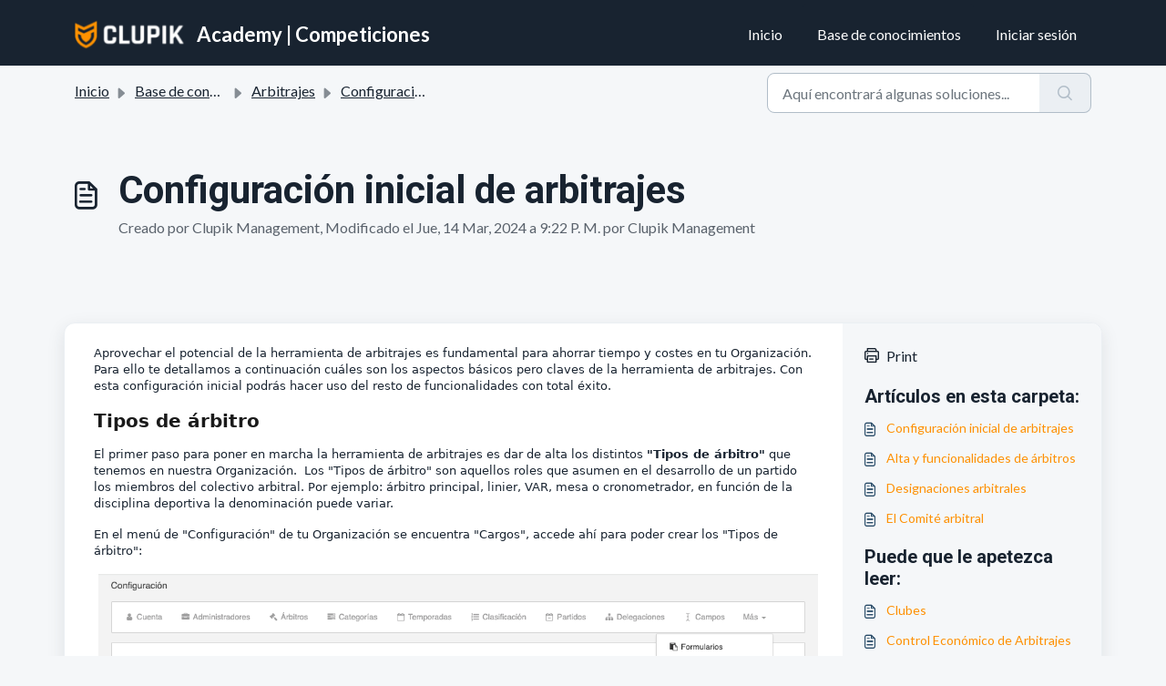

--- FILE ---
content_type: application/javascript
request_url: https://help.clupik.pro/assets/cdn/portal/scripts/integrations.js
body_size: -1079
content:
(window.webpackJsonp=window.webpackJsonp||[]).push([[44],{266:function(e,t,n){"use strict";n.r(t);var r=n(28);if(function(){function e(){dataLayer.push(arguments)}if(window.store.googleAnalytics){var t=window.store.googleAnalytics,n=t.account_number,i=t.domain,a=t.ga4;if(n){var s;a?(window.dataLayer=window.dataLayer||[],e("js",new Date),i&&e("set","linker",{domains:[i]}),e("config",n),s="https://www.googletagmanager.com/gtag/js?id=".concat(n)):(window._gaq=window._gaq||[],window._gaq.push(["_setAccount",n]),window._gaq.push(["_addDevId","00P19"]),i&&window._gaq.push(["_setDomainName",i]),window._gaq.push(["_trackPageview"]),s="".concat("https:"===document.location.protocol?"https://ssl":"http://www",".google-analytics.com/ga.js"));var o={type:"text/javascript",async:!0,src:s};Object(r.a)(o,!0)}}}(),function(){if(window.store.freshchat){var e=window.store,t=e.currentLocale,n=e.account.id,i=e.portal.id,a=e.user;a=void 0===a?{}:a;var s=a.name,o=a.email,u=e.freshchat,c=u.token,l=u.visitor_widget_host_url,f=u.autofaq_enabled,d=u.freddy_bot_status,h=u.freddy_bot_widget_config,p=u.csp_nonce,v={src:"".concat(l,"/js/widget.js")},m={token:c,host:l};f&&d&&(m.locale=t,m.meta={fw_product:"freshdesk",fw_product_acc_id:n.toString(),fw_group_id:i.toString()},m.config=h),o&&s&&(m.externalId=o,m.firstName=s,m.email=o),p&&(m.cspNonce=p),Object(r.a)(v,!0).then(function(){window.jQuery(document).ready(function(){window.fcWidget.init(m)})})}}(),window.store.freddy_bot){var i=window.store,a=i.user,s=a.name,o=a.email,u=i.freddy_bot,c=u.widget_code_src,l=u.freshdesk_product_id,f=u.external_id,d=u.widget_code_env,h=u.widget_code_self_init,p=u.widget_code_init_type,v=u.widget_code_region;!function(){if(!document.getElementById("spd-busns-spt")){var e={id:"spd-busns-spt",async:!0,src:c,"data-prdct-hash":l,"data-ext-client-id":f,"data-env":d,"data-self-init":h,"data-init-type":p,"data-region":v};Object(r.a)(e,!0).then(function(){window.Freshbots.initiateWidget({getClientParams:function(){return{"cstmr::nm":s,"cstmr::eml":o}}})})}}()}},28:function(e,t,n){"use strict";var r=n(3),i=n.n(r),a=function(e){var t=arguments.length>1&&void 0!==arguments[1]?arguments[1]:!1,n=document.createElement("script");Object.entries(e).forEach(function(e){var t=i()(e,2),r=t[0],a=t[1],s="boolean"==typeof a?"":a;n.setAttribute(r,s)});var r=t?"head":"body",a=document.querySelector("".concat(r," script"));return a.parentNode.insertBefore(n,a),new Promise(function(e,t){n.onload=function(){e.apply(void 0,arguments)},n.onerror=function(){t(new Error("Error in loading scripts"))}})};t.a=a}},[[266,0]]]);